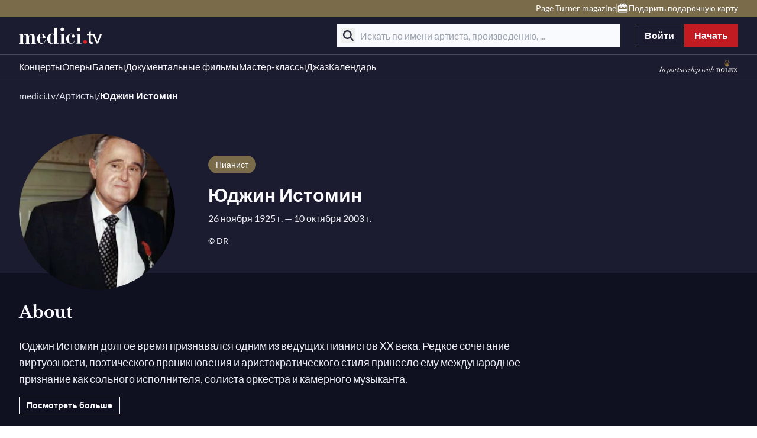

--- FILE ---
content_type: text/css; charset=utf-8
request_url: https://www.medici.tv/_nuxt_melbonis/ListContainer.Cvvr0DSY.css
body_size: 85
content:
[slider-content=movie] swiper-slide{width:264px}@media (min-width:576px){[slider-content=movie] swiper-slide{width:216px}}@media (min-width:768px){[slider-content=movie] swiper-slide{width:208px}}@media (min-width:1024px){[slider-content=movie] swiper-slide{width:204px}}@media (min-width:1200px){[slider-content=movie] swiper-slide{width:240px}}@media (min-width:1440px){[slider-content=movie] swiper-slide{width:264px}}[slider-content=collection] swiper-slide{width:264px}@media (min-width:576px){[slider-content=collection] swiper-slide{width:232px}}@media (min-width:768px){[slider-content=collection] swiper-slide{width:308px}}@media (min-width:1024px){[slider-content=collection] swiper-slide{width:282px}}@media (min-width:1200px){[slider-content=collection] swiper-slide{width:332px}}@media (min-width:1440px){[slider-content=collection] swiper-slide{width:380px}}[slider-content=artist] swiper-slide{width:184px}@media (min-width:375px){[slider-content=artist] swiper-slide{width:128px}}@media (min-width:576px){[slider-content=artist] swiper-slide{width:112px}}@media (min-width:768px){[slider-content=artist] swiper-slide{width:152px}}@media (min-width:1024px){[slider-content=artist] swiper-slide{width:136px}}@media (min-width:1200px){[slider-content=artist] swiper-slide{width:160px}}@media (min-width:1440px){[slider-content=artist] swiper-slide{width:184px}}[slider-content=mosaic] swiper-slide{width:128px}


--- FILE ---
content_type: text/javascript; charset=utf-8
request_url: https://www.medici.tv/_nuxt_melbonis/B2DzF895.js
body_size: 801
content:
import{p}from"./DvRK-BGB.js";import{d as x,j as $,f as d,w as a,u as t,o as n,b as o,m as N,c as r,g as m,r as S,t as f,E as w,F as v,Z as y,a7 as B,a1 as C,a2 as P,h as U}from"./DwcTxYFL.js";import{_ as g}from"./BOKA2Fku.js";import{_ as V}from"./BDVRkN7H.js";import{_ as l}from"./B3jEwWFT.js";import{_ as z}from"./CW6yFb0B.js";import{_ as E}from"./BFU9YS5U.js";const F={key:0},I={key:0},i=3,G=x({__name:"SectionUpcomingMovies",props:{endpoint:{},id:{},display:{default:"toggle"}},setup(k){const _=k,{tr:h}=$();return(c,L)=>(n(),d(t(V),{id:_.id,endpoint:_.endpoint,"enable-pagination":c.display==="pagination","disable-url-for-filters":!0,"enable-scroll-to-top":!1},{default:a(({data:e,page:b,onSetCurrentPage:M})=>[e?.count_total>0?(n(),r("div",F,[o(t(w),{class:"font-serif"},{default:a(()=>[S(c.$slots,"title",{},()=>[U(f(t(h)("sectionUpcomingMovies.title","Upcoming Movies")),1)]),e?.count_total>1?(n(),r("span",I,"("+f(e?.count_total)+")",1)):m("",!0)]),_:2},1024)])):m("",!0),e?.count_total>0?(n(),r(v,{key:1},[c.display==="pagination"?(n(),r(v,{key:0},[o(t(l),{"current-data":e?.movies?.results,"listing-type":"stackedMovie"},{item:a(({item:s,index:u})=>[o(t(g),y({"tag-manager-context":{tagId:"upcoming-movies-section",attrs:{slug:s.slug,title:s.title,position:u}}},{...t(p)(s,!0)}),null,16,["tag-manager-context"])]),_:1},8,["current-data"]),o(t(z),{"current-page":b,"total-count":e.count_total,"items-per-page":i,"on-set-current-page":M,class:"mt-8"},null,8,["current-page","total-count","on-set-current-page"])],64)):(n(),d(t(E),{key:1,"disable-toggle":e?.count_total<=i,class:"mt-6"},B({default:a(()=>[o(t(l),{"current-data":e?.movies?.results.slice(0,i),"listing-type":"stackedMovie"},{item:a(({item:s,index:u})=>[o(t(g),y({"tag-manager-context":{tagId:"upcoming-movies-section",attrs:{slug:s.slug,title:s.title,position:u}}},{...t(p)(s,!0)}),null,16,["tag-manager-context"])]),_:1},8,["current-data"])]),_:2},[e?.count_total>i?{name:"hidden",fn:a(()=>[o(t(l),{"current-data":e?.movies?.results.slice(i,e?.movies?.results.length-1),"listing-type":"stackedMovie"},{item:a(({item:s})=>[o(t(g),C(P({...t(p)(s,!0)})),null,16)]),_:1},8,["current-data"])]),key:"0"}:void 0]),1032,["disable-toggle"]))],64)):m("",!0)]),loading:a(()=>[o(t(l),{"current-data":Array(2).fill(0),"listing-type":"stackedMovie"},{item:a(()=>[o(t(N),{class:"h-[200px] w-full"})]),_:1},8,["current-data"])]),_:3},8,["id","endpoint","enable-pagination"]))}});export{G as _};


--- FILE ---
content_type: text/javascript; charset=utf-8
request_url: https://www.medici.tv/_nuxt_melbonis/BrIxuaL6.js
body_size: 1043
content:
import{d as g,j as m,c as t,g as a,a as l,b as u,u as o,r,n as h,o as s,ai as y,F as x,e as v,f as b,w as d,h as f,t as i,ak as w,E as k,M as _,O as j}from"./DwcTxYFL.js";import{u as $}from"./BF39jKnP.js";const z={class:"relative min-h-[512px] max-w-full lg:flex lg:min-h-[544px] lg:items-center lg:justify-start lg:py-6"},L={key:0,class:"absolute left-0 top-0 z-20 flex w-full justify-start px-4 py-6 lg:pl-6 2xl:pl-[104px]"},C={class:"max-w-full lg:w-[514px]"},B={class:"relative h-full min-h-[512px] w-full lg:absolute lg:inset-0 lg:z-0"},N={class:"absolute bottom-0 left-0 z-20 block w-full px-4 py-6 lg:hidden"},V={key:0,class:"flex flex-wrap items-center justify-center gap-4"},A=["src","alt"],E={class:"flex h-full w-full flex-col justify-center gap-4 lg:max-w-[514px]"},F={key:0,class:"mb-6 hidden flex-wrap items-center justify-start gap-4 lg:flex"},M={class:"flex h-full w-full flex-col justify-center gap-2 lg:max-w-[514px]"},O={key:0,class:"flex flex-wrap justify-center gap-2 lg:justify-start"},P={key:0,class:"mix-hero-subtitle text-paragraph text-sm lg:text-xl"},S={key:1,class:"max-w-full overflow-hidden"},T={key:2,class:"copyright text-sm text-white"},D={key:1,class:"relative flex flex-wrap items-center gap-4 lg:justify-start"},G=g({__name:"MixPageHero",props:{cover:{default:void 0},breadcrumbs:{default:()=>[]},title:{default:void 0},subtitle:{default:void 0},copyright:{default:void 0},externalLink:{default:void 0},tags:{default:()=>[]},coverAlt:{default:""}},setup(H){const{tr:c}=m();return(e,n)=>(s(),t("section",z,[e.breadcrumbs.length>0?(s(),t("div",L,[l("div",C,[u(o(y),{items:o($)(e.breadcrumbs)},null,8,["items"])])])):a("",!0),l("div",B,[n[0]||(n[0]=l("span",{class:"img-overlay-bottom absolute inset-0 z-[1]"},null,-1)),n[1]||(n[1]=l("span",{class:"img-overlay-left absolute inset-0 z-[1] hidden lg:block"},null,-1)),l("div",N,[e.$slots["sponsors-primary"]?(s(),t("div",V,[r(e.$slots,"sponsors-primary")])):a("",!0)]),l("img",{class:"absolute inset-0 z-0 h-full w-full object-cover",src:e.cover,alt:e.coverAlt},null,8,A)]),l("div",{class:h(["relative flex h-full min-h-44 max-w-full px-4 pb-6 pt-6 text-center lg:pl-6 lg:text-left 2xl:pl-[104px]",{"lg:pt-[72px]":e.breadcrumbs.length>0}])},[l("div",E,[e.$slots["sponsors-primary"]?(s(),t("div",F,[r(e.$slots,"sponsors-primary")])):a("",!0),r(e.$slots,"default",{},()=>[l("div",M,[e.tags.length>0?(s(),t("div",O,[(s(!0),t(x,null,v(e.tags,p=>(s(),b(o(w),{key:p},{default:d(()=>[f(i(p),1)]),_:2},1024))),128))])):a("",!0),u(o(k),{tag:"h1",class:"mb-2"},{default:d(()=>[f(i(e.title),1)]),_:1}),r(e.$slots,"subtitle",{},()=>[e.subtitle?(s(),t("p",P,i(e.subtitle),1)):a("",!0)]),r(e.$slots,"additional-content"),e.externalLink?(s(),t("div",S,[u(o(j),{class:"text-paragraph mt-6 inline-flex justify-center gap-2 underline underline-offset-2 hover:no-underline lg:justify-start",url:e.externalLink,external:!0},{default:d(()=>[u(o(_),{class:"[&_path]:fill-white",icon:"website"}),f(" "+i(o(c)("sponsorCard.visitWebsite")),1)]),_:1},8,["url"])])):a("",!0),e.copyright?(s(),t("p",T,i(e.copyright),1)):a("",!0)])]),e.$slots["sponsors-secondary"]?(s(),t("div",D,[r(e.$slots,"sponsors-secondary")])):a("",!0)])],2)]))}});export{G as _};


--- FILE ---
content_type: text/javascript; charset=utf-8
request_url: https://www.medici.tv/_nuxt_melbonis/rDN0SUwj.js
body_size: 840
content:
import{d,j as p,f as o,o as t,ae as c,u as a,O as n,w as s,c as i,g as r,t as l,b as m,h as f,G as g}from"./DwcTxYFL.js";const k=["src"],y={key:1,class:"text-center text-base"},C=d({__name:"CardSponsor",props:{description:{default:void 0},image:{},link:{default:void 0},target:{default:"_blank"},useButton:{type:Boolean,default:!1}},setup(B){const{tr:u}=p();return(e,_)=>(t(),o(c(e.link&&!e.useButton?a(n):"div"),{url:e.link,target:e.target,class:"sponsor-card max-w-[500px] text-center"},{default:s(()=>[e.image?(t(),i("img",{key:0,src:e.image,class:"mx-auto max-h-[100px] max-w-full"},null,8,k)):r("",!0),e.description?(t(),i("p",y,l(e.description),1)):r("",!0),e.link&&e.useButton?(t(),o(a(n),{key:2,url:e.link,target:e.target},{default:s(()=>[m(a(g),{appearance:"secondary",size:"s",icon:"website",class:"mx-auto mt-4"},{default:s(()=>[f(l(a(u)("sponsorCard.visitWebsite")),1)]),_:1})]),_:1},8,["url","target"])):r("",!0)]),_:1},8,["url","target"]))}});export{C as _};


--- FILE ---
content_type: text/javascript; charset=utf-8
request_url: https://www.medici.tv/_nuxt_melbonis/BOKA2Fku.js
body_size: 2446
content:
import{d as H,x as J,p as K,j as Q,i as h,l as W,c as d,o as n,F as R,b as v,f as r,g as l,u as a,b2 as X,a0 as y,w as i,G as $,Z as M,B as U,h as u,t as s,O as P,M as D,ae as x,n as b,ak as Y,a as k,P as _}from"./DwcTxYFL.js";import{u as T}from"./BDQT6Cok.js";import{a as ee}from"./DvRK-BGB.js";import{c as N}from"./C1hpiQ5f.js";import{u as ae}from"./BRLMSASf.js";import{u as te}from"./BXE2T8rG.js";import{_ as ne}from"./CpElQ6Nf.js";import{_ as ie}from"./C6n_6vs1.js";import{_ as se}from"./BMbneKJc.js";import{_ as oe}from"./BYcFsgns.js";const le={class:"text-paragraph text-base font-bold"},re={key:0,class:"border-icon-default flex size-6 shrink-0 items-center justify-center rounded-full border"},de={key:0},ue={key:2,class:"text-paragraph hidden text-base font-bold md:block"},Me=H({__name:"CardCalendar",props:{title:{},description:{},slug:{},category:{},mainImg:{},urlCategoryLabel:{default:""},secondaryImg:{default:null},duration:{default:null},isOnline:{type:Boolean,default:!0},isCurrentlyStreaming:{type:Boolean,default:!1},isFree:{type:Boolean,default:!1},isLive:{type:Boolean,default:!1},isEvent:{type:Boolean,default:!1},publicationDate:{default:void 0},unPublicationDate:{default:void 0},isMediciExclusive:{type:Boolean,default:!1},dateStart:{default:void 0},dateEnd:{default:void 0},isUpcoming:{type:Boolean,default:!1},cardOptions:{default:()=>({})},location:{default:""},enableEvents:{type:Boolean,default:!0},isReadonly:{type:Boolean,default:!1},position:{default:0},tagManagerContext:{default:void 0}},setup(V){const{$i18n:A}=J(),{isPremiumUser:j}=K(),{isLargerThan:O}=te(),{tr:o}=Q(),{formatDate:c}=_(),t=V,S=h(()=>A.locale.value),w=W(!1),{urlCategoryLabel:F,category:E}=t,B=ee({urlCategoryLabel:F,category:E},t.slug),z=h(()=>({width:O.value("lg")?272:311,height:O.value("lg")?204:233,options:{fit:"crop",crop:"faces,center",dpr:2}})),G=(t.secondaryImg||t.mainImg)&&ae(t.secondaryImg||t.mainImg,z.value.width,z.value.height,{...z.value.options,dpr:2}),Z=h(()=>t.isEvent?"event":t.isLive?"live":"vod"),C=h(()=>{const e=t.publicationDate,g=c(e,"lll",S.value),m=c(e,"YYYY"),p=c(e,"LT");return e&&{date:g,year:m,time:p,full:`${g} ${m}${t.isUpcoming?" - "+p:""}`}}),I=h(()=>{const e=o("programCard.date.from"),g=o("programCard.date.to"),m=t.dateStart&&c(t.dateStart,"lll",S.value),p=t.dateEnd&&c(t.dateEnd,"lll",S.value),L=t.dateEnd&&c(t.dateEnd);return{from:`${N(e)}
        ${m}`,to:`${g}
        ${p}`,year:c(t.dateStart,"YYYY"),full:`${N(e)}
        ${m}
        ${g}
        ${L}`}}),q=()=>{w.value=!1},f=!t.isOnline&&!t.isReadonly;return(e,g)=>(n(),d(R,null,[v(a(X),{title:e.title,description:e.description,category:a(E)&&a(o)(`movieCategories.${a(E)}`),"main-img":a(G),"is-event":e.isEvent,location:e.location,"is-online":e.isOnline,"hide-actions":!e.isUpcoming,"use-hover":!("isReadonly"in e?e.isReadonly:a(y)),type:a(o)(`general.tags.${a(Z)}`)},{"event-desktop-date":i(()=>[k("p",{class:b(["mb-1 text-xl font-bold",a(f)?"text-disabled":"text-title"])},s(a(I).from),3),k("p",{class:b(["mb-1 text-xl font-bold",a(f)?"text-disabled":"text-title"])},s(a(I).to),3),k("p",le,s(a(I).year),1)]),"movie-desktop-date":i(()=>[k("p",{class:b(["mb-1 text-xl font-bold",a(f)?"text-disabled":"text-title"])},s(a(C)?.date),3),k("p",{class:b(["text-base font-bold",a(f)?"text-disabled":"text-paragraph"])},s(a(C)?.year),3),a(C)?.time&&e.isUpcoming?(n(),d("p",{key:0,class:b(["mt-3 inline-flex items-center gap-1 text-base font-bold",a(f)?"text-disabled":"text-paragraph"])},[v(a(D),{icon:"schedule",size:"s",class:b(a(f)?"[&_path]:fill-icon-disabled":"[&_path]:fill-icon-default")},null,8,["class"]),u(" "+s(a(C)?.time),1)],2)):l("",!0)]),"date-mobile":i(()=>[u(s(e.isEvent?a(I)?.full:a(C)?.full),1)]),"short-actions":i(()=>[!e.isFree&&!a(j)?(n(),d("div",re,[v(a(D),{icon:"lock",class:"[&_path]:fill-icon-default",size:"s"})])):l("",!0)]),"movie-tag":i(()=>[e.isCurrentlyStreaming||!e.isEvent&&e.isLive?(n(),d("div",de,[e.isCurrentlyStreaming?(n(),r(a(Y),{key:0,type:"live-now",class:"inline-flex"},{default:i(()=>[u(s(a(o)("programCard.streaming.now")),1)]),_:1})):!e.isEvent&&e.isLive&&e.isUpcoming?(n(),r(a(Y),{key:1,type:"live-soon",class:"inline-flex"},{default:i(()=>[u(s(a(o)("programCard.liveSoon")),1)]),_:1})):!e.isEvent&&!e.isUpcoming?(n(),r(a(se),M({key:2,class:"inline-flex md:ml-3"},{publicationDate:e.publicationDate,unPublicationDate:e.unPublicationDate,isMediciExclusive:e.isMediciExclusive}),null,16)):l("",!0)])):l("",!0)]),"title-link":i(()=>[(n(),r(x(e.isOnline&&!("isReadonly"in e?e.isReadonly:a(y))?a(P):"div"),M({class:"stretched"},{...t.isOnline&&{url:a(B)},...t.tagManagerContext&&("useTagManager"in e?e.useTagManager:a(T))({tagId:t.tagManagerContext.tagId,gtmType:"item",attrs:{id:"collection-vertical-card",...t.tagManagerContext.attrs},parentId:t.tagManagerContext.parentId})}),{default:i(()=>[e.title?(n(),d("p",{key:0,role:"heading","aria-level":"3",class:b(["line-clamp-2 text-base font-bold",a(f)?"text-disabled":"text-title"])},s(e.title),3)):l("",!0)]),_:1},16))]),actions:i(()=>[!e.isEvent&&e.isUpcoming&&!e.isCurrentlyStreaming&&!("isReadonly"in e?e.isReadonly:a(y))?(n(),r(a($),M({key:0,icon:"alarm","icon-position":"right","icon-size":"s",tabindex:"0",appearance:"secondary",class:"relative z-10 hidden w-full md:flex md:w-auto"},{...t.tagManagerContext&&("useTagManager"in e?e.useTagManager:a(T))({tagId:t.tagManagerContext.tagId,gtmType:"item",attrs:{id:"collection-vertical-event-reminder",...t.tagManagerContext.attrs},parentId:t.tagManagerContext.parentId})},{onClick:g[0]||(g[0]=U(m=>w.value=!0,["prevent","stop"]))}),{default:i(()=>[u(s(a(o)("programCard.actions.remind")),1)]),_:1},16)):l("",!0),e.isOnline&&!("isReadonly"in e?e.isReadonly:a(y))&&e.isEvent?(n(),r(a(P),{key:1,url:a(B),tabindex:"0",class:"w-full md:w-auto"},{default:i(()=>[v(a($),{icon:"info","icon-position":"right","icon-size":"s",class:"w-full"},{default:i(()=>[u(s(a(o)("programCard.actions.infos")),1)]),_:1})]),_:1},8,["url"])):l("",!0),!e.isOnline&&!("isReadonly"in e?e.isReadonly:a(y))?(n(),d("p",ue,s(a(o)("programCard.soonAvailable")),1)):l("",!0),e.isOnline&&!e.isUpcoming&&!e.isEvent&&!("isReadonly"in e?e.isReadonly:a(y))?(n(),d(R,{key:3},[e.isOnline&&!("isReadonly"in e?e.isReadonly:a(y))?(n(),r(a(ne),{key:0,slug:e.slug},{default:i(({onToggleFavorite:m,isFavorite:p})=>[v(a($),M({appearance:"secondary","icon-position":"right","icon-size":"s",tabindex:"0",class:"relative z-10"},{...t.tagManagerContext&&("useTagManager"in e?e.useTagManager:a(T))({tagId:t.tagManagerContext.tagId,gtmType:"item",attrs:{id:"collection-vertical-favorite",...t.tagManagerContext.attrs},parentId:t.tagManagerContext.parentId})},{disabled:!e.isOnline&&!p,onClick:U(L=>m(e.slug),["prevent","stop"])}),{default:i(()=>[p?(n(),d(R,{key:0},[u(s(a(o)("programCard.actions.unlike")),1)],64)):(n(),d(R,{key:1},[u(s(a(o)("programCard.actions.like")),1)],64)),p?(n(),r(a(D),{key:"icon-filled",icon:"favorite-filled",size:"s"})):(n(),r(a(D),{key:"icon-empty",icon:"favorite",size:"s"}))]),_:2},1040,["disabled","onClick"])]),_:1},8,["slug"])):l("",!0),v(a($),{class:"w-full md:w-auto","icon-size":"s"},{default:i(()=>[u(s(a(o)("programCard.actions.watch")),1)]),_:1})],64)):l("",!0)]),_:1},8,["title","description","category","main-img","is-event","location","is-online","hide-actions","use-hover","type"]),a(w)?(n(),r(a(ie),{key:0,classname:"reminder-modal",class:"lost-classname","use-overlay":!0,"on-close":q},{default:i(()=>[v(a(oe),M({"movie-url":a(B)},{title:e.title,subtitle:e.description,category:a(E),slug:e.slug,dateStart:e.dateStart,dateEnd:e.dateEnd,publicationDate:e.publicationDate,...t.tagManagerContext&&("useTagManager"in e?e.useTagManager:a(T))({tagId:t.tagManagerContext.tagId,gtmType:"item",attrs:{id:"collection-vertical-event-reminder",...t.tagManagerContext.attrs},parentId:t.tagManagerContext.parentId})}),null,16,["movie-url"])]),_:1})):l("",!0)],64))}});export{Me as _};


--- FILE ---
content_type: text/javascript; charset=utf-8
request_url: https://www.medici.tv/_nuxt_melbonis/C1hpiQ5f.js
body_size: 158
content:
const r=e=>e.replace(/^[\-_]+|[\-_]+$/g,"").replace(/([-_][a-z0-9])/gi,a=>a.toUpperCase().replace("-","").replace("_","")).replace(/[-_]+/g,""),c=e=>e.replace(/([a-z])([A-Z])/g,"$1-$2").toLowerCase(),p=e=>e?(e=e.toString(),e.charAt(0).toUpperCase()+e.slice(1)):"";export{c as a,p as c,r as s};
